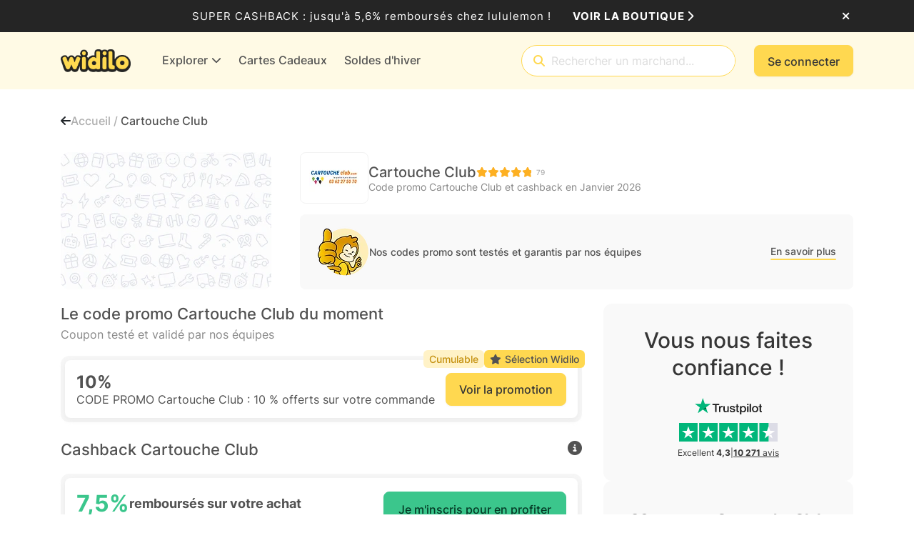

--- FILE ---
content_type: application/x-javascript
request_url: https://cdn.widilo.fr/app/91.0.0.33169.33204/7816.js
body_size: 4927
content:
"use strict";
!function(){try{var e="undefined"!=typeof window?window:"undefined"!=typeof global?global:"undefined"!=typeof globalThis?globalThis:"undefined"!=typeof self?self:{},n=(new e.Error).stack;n&&(e._sentryDebugIds=e._sentryDebugIds||{},e._sentryDebugIds[n]="50ab36b8-7835-5ca3-8d92-ab6c998596a3")}catch(e){}}();
(self.webpackChunkng_client=self.webpackChunkng_client||[]).push([[7816],{55019:(E,V,c)=>{c.d(V,{E:()=>O});var o=c(68559),n=c(66860),t=c(60316);function i(m,M){if(1&m&&o.nrm(0,"i",0),2&m){const y=o.XpG();o.ZvI("",y.concatwebsitename,"-stacked-icon_sub-icon"),o.Y8G("ngClass",y.subIcon())}}let O=(()=>{var m;class M extends n.${constructor(){super(...arguments),this.mainIcon=o.hFB.required(),this.subIcon=(0,o.hFB)(void 0),this.position=(0,o.hFB)("sup"),this.align=(0,o.hFB)("right"),this.rounded=(0,o.hFB)(!0),this.size=(0,o.hFB)("md"),this.muted=(0,o.hFB)(!1),this.title=(0,o.hFB)(),this.ariaLabel=(0,o.hFB)(),this.wrapperClasses=(0,o.EWP)(()=>({sup:"sup"===this.position(),sub:"sub"===this.position(),left:"left"===this.align(),right:"right"===this.align(),sm:"sm"===this.size(),md:"md"===this.size(),rounded:this.rounded(),muted:this.muted()})),this.resolvedAriaLabel=(0,o.EWP)(()=>{var b;return null!==(b=this.ariaLabel())&&void 0!==b?b:this.title()}),this.ariaHidden=(0,o.EWP)(()=>!this.ariaLabel())}}return(m=M).\u0275fac=(()=>{let y;return function(v){return(y||(y=o.xGo(m)))(v||m)}})(),m.\u0275cmp=o.VBU({type:m,selectors:[["app-stacked-icon"]],inputs:{mainIcon:[o.Mj6.SignalBased,"mainIcon"],subIcon:[o.Mj6.SignalBased,"subIcon"],position:[o.Mj6.SignalBased,"position"],align:[o.Mj6.SignalBased,"align"],rounded:[o.Mj6.SignalBased,"rounded"],size:[o.Mj6.SignalBased,"size"],muted:[o.Mj6.SignalBased,"muted"],title:[o.Mj6.SignalBased,"title"],ariaLabel:[o.Mj6.SignalBased,"ariaLabel"]},features:[o.Vt3],decls:3,vars:13,consts:[[3,"ngClass"],[3,"class","ngClass",4,"ngIf"]],template:function(b,v){1&b&&(o.j41(0,"span",0),o.nrm(1,"i",0),o.DNE(2,i,1,4,"i",1),o.k0s()),2&b&&(o.ZvI("",v.concatwebsitename,"-stacked-icon"),o.Y8G("ngClass",v.wrapperClasses()),o.BMQ("title",v.title())("role","img")("aria-label",v.resolvedAriaLabel())("aria-hidden",v.ariaHidden()?"true":null),o.R7$(),o.ZvI("",v.concatwebsitename,"-stacked-icon_main-icon"),o.Y8G("ngClass",v.mainIcon()),o.R7$(),o.Y8G("ngIf",v.subIcon()))},dependencies:[t.YU,t.bT],styles:[".widilo-stacked-icon[_ngcontent-%COMP%]{display:block;color:var(--fa-icon-color, var(--wd-color-grey-800));position:relative;text-align:center;width:23px;height:30px}.widilo-stacked-icon[_ngcontent-%COMP%]   .widilo-stacked-icon_main-icon[_ngcontent-%COMP%]{font-size:28px}.widilo-stacked-icon[_ngcontent-%COMP%]   .widilo-stacked-icon_sub-icon[_ngcontent-%COMP%]{position:absolute;font-size:14px}.widilo-stacked-icon.sup[_ngcontent-%COMP%]   .widilo-stacked-icon_sub-icon[_ngcontent-%COMP%]{top:-5px}.widilo-stacked-icon.sub[_ngcontent-%COMP%]   .widilo-stacked-icon_sub-icon[_ngcontent-%COMP%]{bottom:-2px}.widilo-stacked-icon.right[_ngcontent-%COMP%]   .widilo-stacked-icon_sub-icon[_ngcontent-%COMP%]{right:-14px}.widilo-stacked-icon.left[_ngcontent-%COMP%]   .widilo-stacked-icon_sub-icon[_ngcontent-%COMP%]{left:-4px}.widilo-stacked-icon.rounded[_ngcontent-%COMP%]   .widilo-stacked-icon_sub-icon[_ngcontent-%COMP%]{border-radius:50%;width:16px;height:16px;border:1px solid white;background-color:var(--fa-icon-color, var(--wd-color-grey-800));display:flex;justify-content:center;align-items:center;color:#fff;font-size:9px}.widilo-stacked-icon.muted[_ngcontent-%COMP%]{color:var(--wd-color-grey-300)}.widilo-stacked-icon.muted.rounded[_ngcontent-%COMP%]   .widilo-stacked-icon_sub-icon[_ngcontent-%COMP%]{background-color:var(--wd-color-grey-300);color:#fff}.widilo-stacked-icon.sm[_ngcontent-%COMP%]{width:22.5px;height:20px}.widilo-stacked-icon.sm[_ngcontent-%COMP%]   .widilo-stacked-icon_main-icon[_ngcontent-%COMP%]{font-size:18px}.widilo-stacked-icon.sm[_ngcontent-%COMP%]   .widilo-stacked-icon_sub-icon[_ngcontent-%COMP%]{font-size:9px}.widilo-stacked-icon.sm.rounded[_ngcontent-%COMP%]   .widilo-stacked-icon_sub-icon[_ngcontent-%COMP%]{width:12px;height:12px;font-size:6px}.widilo-stacked-icon.sm.sup[_ngcontent-%COMP%]   .widilo-stacked-icon_sub-icon[_ngcontent-%COMP%]{top:-2px}.widilo-stacked-icon.sm.sub[_ngcontent-%COMP%]   .widilo-stacked-icon_sub-icon[_ngcontent-%COMP%]{bottom:-3px}.widilo-stacked-icon.sm.right[_ngcontent-%COMP%]   .widilo-stacked-icon_sub-icon[_ngcontent-%COMP%]{right:-2px}.widilo-stacked-icon.sm.left[_ngcontent-%COMP%]   .widilo-stacked-icon_sub-icon[_ngcontent-%COMP%]{left:-2px}"]}),M})()},61644:(E,V,c)=>{c.d(V,{b:()=>x});var o=c(66860),n=c(68559),t=c(90852),i=c(60316),O=c(85199);const m=u=>({minValue:u});function M(u,C){if(1&u&&(n.j41(0,"span"),n.EFF(1),n.k0s()),2&u){const _=n.XpG().$implicit;n.R7$(),n.JRh(_.description)}}function y(u,C){if(1&u&&(n.nrm(0,"span",5),n.nI1(1,"translate"),n.nI1(2,"translateWithStyle")),2&u){const _=n.XpG().$implicit;n.Y8G("innerHTML",n.i5U(2,4,n.i5U(1,1,"Voucher.Starting From [Bold]: var = minValue",n.eq3(7,m,_.voucherMinValueView)),n.eq3(9,m,_.voucherMinValueView)),n.npT)}}function b(u,C){if(1&u&&(n.j41(0,"li",3)(1,"span"),n.EFF(2),n.k0s(),n.DNE(3,M,2,1,"span",4)(4,y,3,11,"ng-template",null,0,n.C5r),n.k0s()),2&u){let _;const g=C.$implicit,w=n.sdS(5),R=n.XpG(2);n.R7$(),n.ZvI("",R.concatwebsitename,"-voucher-cashback-rates_item_value"),n.R7$(),n.SpI("",g.cashbackRateView," "),n.R7$(),n.Y8G("ngIf",(null!==(_=null==g.description?null:g.description.length)&&void 0!==_?_:0)>0)("ngIfElse",w)}}function v(u,C){if(1&u&&(n.j41(0,"ul"),n.DNE(1,b,6,6,"li",2),n.k0s()),2&u){const _=n.XpG();n.STu("",_.concatwebsitename,"-voucher-cashback-rates ",_.size,""),n.R7$(),n.Y8G("ngForOf",_.voucherCashbackRates)}}let x=(()=>{var u;class C extends o.${constructor(g){super(g),this.size="md"}}return(u=C).\u0275fac=function(g){return new(g||u)(n.rXU(t.c$))},u.\u0275cmp=n.VBU({type:u,selectors:[["app-voucher-cashback-rates"]],inputs:{voucherCashbackRates:"voucherCashbackRates",size:"size"},features:[n.Vt3],decls:1,vars:1,consts:[["defaultDescription",""],[3,"class",4,"ngIf"],["class","text-left",4,"ngFor","ngForOf"],[1,"text-left"],[4,"ngIf","ngIfElse"],[3,"innerHTML"]],template:function(g,w){if(1&g&&n.DNE(0,v,2,5,"ul",1),2&g){let R;n.Y8G("ngIf",(null!==(R=null==w.voucherCashbackRates?null:w.voucherCashbackRates.length)&&void 0!==R?R:0)>0)}},dependencies:[i.Sq,i.bT,t.D9,O.u],styles:[".widilo-voucher-cashback-rates[_ngcontent-%COMP%]{margin:0;font-size:15px;line-height:normal;color:var(--wd-color-grey-700)}.widilo-voucher-cashback-rates.sm[_ngcontent-%COMP%]{font-size:12px}.widilo-voucher-cashback-rates[_ngcontent-%COMP%]   .widilo-voucher-cashback-rates_item_value[_ngcontent-%COMP%]{color:var(--wd-color-secondary-500)}"]}),C})()},87816:(E,V,c)=>{c.d(V,{O:()=>P});var o=c(66860),n=c(68757),t=c(68559),i=c(90852),O=c(44565),m=c(22610),M=c(60316),y=c(36319),b=c(61644),v=c(55019),x=c(85199);function u(r,f){if(1&r&&t.nrm(0,"app-voucher-usability-validity",3),2&r){const a=t.XpG(2);t.Y8G("display","list")("utilisability",a.validityAndUsabilityInfo.voucherUtilisability)("validInStore",a.validityAndUsabilityInfo.voucherValidInStore)("validOnline",a.validityAndUsabilityInfo.voucherValidOnline)("expirationDateInMonth",a.validityAndUsabilityInfo.voucherExpirationDateInMonth)("showDescription",!0)}}function C(r,f){if(1&r&&(t.j41(0,"div"),t.nrm(1,"app-stacked-icon",4),t.j41(2,"div"),t.nrm(3,"div",5),t.nI1(4,"translateWithStyle"),t.k0s()()),2&r){const a=t.XpG(2);t.ZvI("",a.concatwebsitename,"-voucher-conditions_item"),t.R7$(),t.Y8G("mainIcon",a.currencyIcons.solid)("subIcon",a.voucherCumulativeCashback?"":"fa-solid fa-xmark")("muted",!a.voucherCumulativeCashback),t.R7$(),t.ZvI("",a.concatwebsitename,"-voucher-conditions_item_text"),t.R7$(),t.ZvI("",a.concatwebsitename,"-voucher-conditions_item_title"),t.Y8G("innerHtml",t.bMT(4,13,a.voucherCumulativeCashback?"VoucherConditions.Cumulative With Cashback [Bold]":"VoucherConditions.Non Cumulative With Cashback [Bold]"),t.npT)}}function _(r,f){if(1&r&&(t.j41(0,"div"),t.nrm(1,"app-stacked-icon",6),t.j41(2,"div")(3,"div"),t.EFF(4),t.nI1(5,"translate"),t.k0s(),t.j41(6,"div"),t.nrm(7,"app-voucher-cashback-rates",7),t.k0s()()()),2&r){const a=t.XpG(2);t.ZvI("",a.concatwebsitename,"-voucher-conditions_item"),t.R7$(2),t.ZvI("",a.concatwebsitename,"-voucher-conditions_item_text"),t.R7$(),t.ZvI("",a.concatwebsitename,"-voucher-conditions_item_title"),t.R7$(),t.SpI(" ",t.bMT(5,14,"VoucherConditions.Voucher Rates Title")," "),t.R7$(2),t.ZvI("",a.concatwebsitename,"-voucher-conditions_item_description"),t.R7$(),t.Y8G("voucherCashbackRates",a.cashbackRates)}}function g(r,f){if(1&r&&(t.j41(0,"li"),t.EFF(1),t.k0s()),2&r){const a=f.$implicit;t.R7$(),t.SpI(" ",a.value," ")}}function w(r,f){if(1&r&&(t.j41(0,"ul",10),t.DNE(1,g,2,1,"li",11),t.k0s()),2&r){const a=t.XpG(3);t.R7$(),t.Y8G("ngForOf",a.conditions.conditionList)}}function R(r,f){if(1&r&&t.EFF(0),2&r){const a=t.XpG(3);t.SpI(" ",a.conditions.conditionList[0].value," ")}}function k(r,f){if(1&r&&(t.j41(0,"div"),t.nrm(1,"app-stacked-icon",8),t.j41(2,"div")(3,"div"),t.EFF(4),t.nI1(5,"translate"),t.k0s(),t.j41(6,"div"),t.DNE(7,w,2,1,"ul",9)(8,R,1,1,"ng-template",null,0,t.C5r),t.k0s()()()),2&r){const a=t.sdS(9),d=t.XpG(2);t.ZvI("",d.concatwebsitename,"-voucher-conditions_item"),t.R7$(2),t.ZvI("",d.concatwebsitename,"-voucher-conditions_item_text"),t.R7$(),t.ZvI("",d.concatwebsitename,"-voucher-conditions_item_title"),t.R7$(),t.SpI(" ",t.bMT(5,15,"VoucherConditions.Voucher Conditions Title")," "),t.R7$(2),t.ZvI("",d.concatwebsitename,"-voucher-conditions_item_description"),t.R7$(),t.Y8G("ngIf",d.conditions.conditionList.length>1)("ngIfElse",a)}}function D(r,f){if(1&r&&(t.j41(0,"div"),t.DNE(1,u,1,6,"app-voucher-usability-validity",2)(2,C,5,15,"div",1)(3,_,8,16,"div",1)(4,k,10,17,"div",1),t.k0s()),2&r){const a=t.XpG();t.ZvI("",a.concatwebsitename,"-voucher-conditions"),t.R7$(),t.Y8G("ngIf",a.validityAndUsabilityInfo),t.R7$(),t.Y8G("ngIf",a.showVoucherCumulativeCashback),t.R7$(),t.Y8G("ngIf",a.cashbackRates&&a.cashbackRates.length>1),t.R7$(),t.Y8G("ngIf",a.conditions&&a.conditions.conditionList&&a.conditions.conditionList.length>0)}}let P=(()=>{var r;class f extends o.${constructor(d,I,e){super(d),this.mainConfigurationService=I,this.helperService=e,this.showVoucherCumulativeCashback=!1,this.expirationDelayRes="",this.monthResource="",this.monthsResource="",this.yearResource="",this.yearsResource="",this.currencyIcons=this.mainConfigurationService._defaultCurrencySackIcons}ngOnInit(){(0,n.p)({month:this.translate.get("Common.Month"),months:this.translate.get("Common.Monthes"),year:this.translate.get("Common.SingleYear"),years:this.translate.get("Common.MultiYears")}).subscribe(d=>{this.monthResource=d.month,this.monthsResource=d.months,this.yearResource=d.year,this.yearsResource=d.years,this.initResources()}),this.mainConfigurationService.getMainConfiguration(d=>{this.currencyIcons=this.mainConfigurationService.getCurrencySackIcons(d)},this.ngUnsubscribe)}ngOnChanges(d){d.validityAndUsabilityInfo&&this.initResources()}initResources(){if(this.validityAndUsabilityInfo&&this.validityAndUsabilityInfo.voucherExpirationDateInMonth)if(this.validityAndUsabilityInfo.voucherExpirationDateInMonth%12==0){const d=Math.floor(this.validityAndUsabilityInfo.voucherExpirationDateInMonth/12),I=this.helperService.getResourcePluralOrSingular(d,this.yearsResource,this.yearResource);this.expirationDelayRes=`${d} ${I.toLowerCase()}`}else{const d=this.validityAndUsabilityInfo.voucherExpirationDateInMonth,I=this.helperService.getResourcePluralOrSingular(d,this.monthsResource,this.monthResource);this.expirationDelayRes=`${d} ${I.toLowerCase()}`}}}return(r=f).\u0275fac=function(d){return new(d||r)(t.rXU(i.c$),t.rXU(O.j),t.rXU(m.w))},r.\u0275cmp=t.VBU({type:r,selectors:[["app-voucher-conditions"]],inputs:{validityAndUsabilityInfo:"validityAndUsabilityInfo",conditions:"conditions",cashbackRates:"cashbackRates",voucherCumulativeCashback:"voucherCumulativeCashback",showVoucherCumulativeCashback:"showVoucherCumulativeCashback"},features:[t.Vt3,t.OA$],decls:1,vars:1,consts:[["voucherConditionSpecificSingleDescription",""],[3,"class",4,"ngIf"],[3,"display","utilisability","validInStore","validOnline","expirationDateInMonth","showDescription",4,"ngIf"],[3,"display","utilisability","validInStore","validOnline","expirationDateInMonth","showDescription"],["size","sm","position","sup","align","right",3,"mainIcon","subIcon","muted"],[3,"innerHtml"],["mainIcon","fa-solid fa-tags","size","sm","position","sup","align","right"],[3,"voucherCashbackRates"],["mainIcon","fa-solid fa-circle-info","size","sm","position","sup","align","right"],["class","mb-0",4,"ngIf","ngIfElse"],[1,"mb-0"],[4,"ngFor","ngForOf"]],template:function(d,I){1&d&&t.DNE(0,D,5,7,"div",1),2&d&&t.Y8G("ngIf",I.validityAndUsabilityInfo||I.conditions||I.cashbackRates)},dependencies:[M.Sq,M.bT,y.Q,b.b,v.E,i.D9,x.u],styles:[".widilo-voucher-conditions[_ngcontent-%COMP%]{display:flex;flex-direction:column;gap:24px}.widilo-voucher-conditions_item[_ngcontent-%COMP%]{display:flex;flex-direction:row;gap:12px}.widilo-voucher-conditions_item_text[_ngcontent-%COMP%]{display:flex;flex-direction:column;justify-content:center;gap:4px}.widilo-voucher-conditions_item_title[_ngcontent-%COMP%]{color:var(--wd-color-grey-850);font-size:16px;font-weight:500;line-height:24px}.widilo-voucher-conditions_item_description[_ngcontent-%COMP%]{color:var(--wd-color-grey-700);font-size:15px;font-weight:400;line-height:normal;display:flex;flex-direction:column;align-items:flex-start}"]}),f})()},36319:(E,V,c)=>{c.d(V,{Q:()=>I});var o=c(66860),n=c(51823),t=c(68757),i=c(68559),O=c(90852),m=c(22610),M=c(60316),y=c(55019);let b=(()=>{var e;class p extends o.${}return(e=p).\u0275fac=(()=>{let h;return function(l){return(h||(h=i.xGo(e)))(l||e)}})(),e.\u0275cmp=i.VBU({type:e,selectors:[["app-voucher-usability-icon"]],inputs:{type:"type",isActive:"isActive"},features:[i.Vt3],decls:2,vars:6,consts:[["size","sm","position","sup","align","right",3,"mainIcon","subIcon","title","muted"]],template:function(s,l){1&s&&(i.nrm(0,"app-stacked-icon",0),i.nI1(1,"translate")),2&s&&i.Y8G("mainIcon","online"===l.type?"fa-solid fa-earth-americas":"fa-solid fa-store")("subIcon",l.isActive?"fa-solid fa-check":"fa-solid fa-xmark")("title","online"===l.type?l.isActive?"VoucherValidityAndUsability.Valid Online":"VoucherValidityAndUsability.Non Valid Online":i.bMT(1,4,l.isActive?"VoucherValidityAndUsability.Valid In Store":"VoucherValidityAndUsability.Non Valid In Store"))("muted",!l.isActive)},dependencies:[y.E,O.D9],encapsulation:2}),p})();var v=c(85199);const x=e=>({expirationDelay:e});function u(e,p){1&e&&(i.qex(0),i.EFF(1),i.nI1(2,"translate"),i.bVm()),2&e&&(i.R7$(),i.SpI(" ",i.bMT(2,1,"VoucherValidityAndUsability.Valid In Store Description")," "))}function C(e,p){1&e&&(i.EFF(0),i.nI1(1,"translate")),2&e&&i.SpI(" ",i.bMT(1,1,"VoucherValidityAndUsability.Non Valid In Store Description")," ")}function _(e,p){if(1&e&&(i.j41(0,"div"),i.DNE(1,u,3,3,"ng-container",5)(2,C,2,3,"ng-template",null,0,i.C5r),i.k0s()),2&e){const h=i.sdS(3),s=i.XpG();i.ZvI("",s.concatwebsitename,"-voucher-validity_item_description"),i.R7$(),i.Y8G("ngIf",s.validInStore)("ngIfElse",h)}}function g(e,p){1&e&&(i.qex(0),i.EFF(1),i.nI1(2,"translate"),i.bVm()),2&e&&(i.R7$(),i.SpI(" ",i.bMT(2,1,"VoucherValidityAndUsability.Valid Online Description")," "))}function w(e,p){1&e&&(i.EFF(0),i.nI1(1,"translate")),2&e&&i.SpI(" ",i.bMT(1,1,"VoucherValidityAndUsability.Non Valid Online Description")," ")}function R(e,p){if(1&e&&(i.j41(0,"div"),i.DNE(1,g,3,3,"ng-container",5)(2,w,2,3,"ng-template",null,1,i.C5r),i.k0s()),2&e){const h=i.sdS(3),s=i.XpG();i.ZvI("",s.concatwebsitename,"-voucher-validity_item_description"),i.R7$(),i.Y8G("ngIf",s.validOnline)("ngIfElse",h)}}function k(e,p){1&e&&(i.nrm(0,"span",8),i.nI1(1,"translateWithStyle")),2&e&&i.Y8G("innerHTML",i.bMT(1,1,"VoucherValidityAndUsability.Usable Once [Bold]"),i.npT)}function D(e,p){1&e&&(i.nrm(0,"span",8),i.nI1(1,"translateWithStyle")),2&e&&i.Y8G("innerHTML",i.bMT(1,1,"VoucherValidityAndUsability.Usable Multiple times"),i.npT)}function P(e,p){1&e&&(i.qex(0),i.EFF(1),i.nI1(2,"translate"),i.bVm()),2&e&&(i.R7$(),i.SpI(" ",i.bMT(2,1,"VoucherValidityAndUsability.Usable Once Description")," "))}function r(e,p){1&e&&(i.qex(0),i.EFF(1),i.nI1(2,"translate"),i.bVm()),2&e&&(i.R7$(),i.SpI(" ",i.bMT(2,1,"VoucherValidityAndUsability.Usable Multiple times Description")," "))}function f(e,p){if(1&e&&(i.j41(0,"div"),i.DNE(1,P,3,3,"ng-container",9)(2,r,3,3,"ng-container",9),i.k0s()),2&e){const h=i.XpG(2);i.ZvI("",h.concatwebsitename,"-voucher-validity_item_description"),i.R7$(),i.Y8G("ngIf",h.utilisability===h.UtilisabilityVoucherEnum.UsableOnce),i.R7$(),i.Y8G("ngIf",h.utilisability===h.UtilisabilityVoucherEnum.MultiUsable)}}function a(e,p){if(1&e&&(i.j41(0,"div")(1,"div"),i.nrm(2,"app-stacked-icon",6),i.j41(3,"span"),i.DNE(4,k,2,3,"span",7)(5,D,2,3,"ng-template",null,2,i.C5r),i.k0s()(),i.DNE(7,f,3,5,"div",4),i.k0s()),2&e){const h=i.sdS(6),s=i.XpG();i.ZvI("",s.concatwebsitename,"-voucher-validity_item grid-item-c"),i.R7$(),i.ZvI("",s.concatwebsitename,"-voucher-validity_item_header"),i.R7$(),i.Y8G("mainIcon",(s.utilisability===s.UtilisabilityVoucherEnum.UsableOnce?"fa-solid fa-reply":"fa-solid fa-reply-all")+" fa-rotate-180"),i.R7$(),i.ZvI("",s.concatwebsitename,"-voucher-validity_item_header_text"),i.R7$(),i.Y8G("ngIf",s.utilisability===s.UtilisabilityVoucherEnum.UsableOnce)("ngIfElse",h),i.R7$(3),i.Y8G("ngIf",s.showDescription)}}function d(e,p){if(1&e&&(i.j41(0,"div")(1,"div"),i.nrm(2,"app-stacked-icon",10),i.j41(3,"span"),i.nrm(4,"span",8),i.nI1(5,"translateWithStyle"),i.k0s()()()),2&e){const h=i.XpG();i.ZvI("",h.concatwebsitename,"-voucher-validity_item grid-item-d"),i.R7$(),i.ZvI("",h.concatwebsitename,"-voucher-validity_item_header"),i.R7$(2),i.ZvI("",h.concatwebsitename,"-voucher-validity_item_header_text"),i.R7$(),i.ZvI("",h.concatwebsitename,"-voucher-conditions_item_title"),i.Y8G("innerHTML",i.i5U(5,13,"VoucherValidityAndUsability.Valid For [Bold]: var = expirationDelay",i.eq3(16,x,h.expirationDelayRes)),i.npT)}}let I=(()=>{var e;class p extends o.${constructor(s,l){super(s),this.helperService=l,this.utilisability=n.s.None,this.display="list",this.showDescription=!1,this.showExpirationDate=!0,this.UtilisabilityVoucherEnum=n.s,this.expirationDelayRes="",this.monthResource="",this.monthsResource="",this.yearResource="",this.yearsResource=""}ngOnInit(){(0,t.p)({month:this.translate.get("Common.Month"),months:this.translate.get("Common.Monthes"),year:this.translate.get("Common.SingleYear"),years:this.translate.get("Common.MultiYears")}).subscribe(s=>{this.monthResource=s.month,this.monthsResource=s.months,this.yearResource=s.year,this.yearsResource=s.years,this.initExpirationDateInMonth()})}ngOnChanges(s){s.expirationDateInMonth&&this.initExpirationDateInMonth()}initExpirationDateInMonth(){if(this.expirationDateInMonth)if(this.expirationDateInMonth%12==0){const s=Math.floor(this.expirationDateInMonth/12),l=this.helperService.getResourcePluralOrSingular(s,this.yearsResource,this.yearResource);this.expirationDelayRes=`${s} ${l.toLowerCase()}`}else{const s=this.expirationDateInMonth,l=this.helperService.getResourcePluralOrSingular(s,this.monthsResource,this.monthResource);this.expirationDelayRes=`${s} ${l.toLowerCase()}`}}}return(e=p).\u0275fac=function(s){return new(s||e)(i.rXU(O.c$),i.rXU(m.w))},e.\u0275cmp=i.VBU({type:e,selectors:[["app-voucher-usability-validity"]],inputs:{validOnline:"validOnline",validInStore:"validInStore",utilisability:"utilisability",expirationDateInMonth:"expirationDateInMonth",display:"display",showDescription:"showDescription",showExpirationDate:"showExpirationDate"},features:[i.Vt3,i.OA$],decls:17,vars:38,consts:[["voucherInvalidStoreDescription",""],["voucherInvalidOnlineDescription",""],["isUsableMultipleTimes",""],[3,"type","isActive"],[3,"class",4,"ngIf"],[4,"ngIf","ngIfElse"],["size","sm","position","sup","align","right",3,"mainIcon"],[3,"innerHTML",4,"ngIf","ngIfElse"],[3,"innerHTML"],[4,"ngIf"],["mainIcon","fa-solid fa-calendar-days","size","sm","position","sup","align","right"]],template:function(s,l){1&s&&(i.j41(0,"div")(1,"div")(2,"div"),i.nrm(3,"app-voucher-usability-icon",3),i.j41(4,"span"),i.EFF(5),i.nI1(6,"translate"),i.k0s()(),i.DNE(7,_,4,5,"div",4),i.k0s(),i.j41(8,"div")(9,"div"),i.nrm(10,"app-voucher-usability-icon",3),i.j41(11,"span"),i.EFF(12),i.nI1(13,"translate"),i.k0s()(),i.DNE(14,R,4,5,"div",4),i.k0s(),i.DNE(15,a,8,13,"div",4)(16,d,6,18,"div",4),i.k0s()),2&s&&(i.STu("",l.concatwebsitename,"-voucher-validity_usability ",l.display,""),i.AVh("description",l.showDescription),i.R7$(),i.ZvI("",l.concatwebsitename,"-voucher-validity_item grid-item-b"),i.R7$(),i.ZvI("",l.concatwebsitename,"-voucher-validity_item_header"),i.R7$(),i.Y8G("type","store")("isActive",l.validInStore),i.R7$(),i.ZvI("",l.concatwebsitename,"-voucher-validity_item_header_text"),i.R7$(),i.JRh(i.bMT(6,34,l.validInStore?"VoucherValidityAndUsability.Valid In Store":"VoucherValidityAndUsability.Non Valid In Store")),i.R7$(2),i.Y8G("ngIf",l.showDescription),i.R7$(),i.ZvI("",l.concatwebsitename,"-voucher-validity_item grid-item-a"),i.R7$(),i.ZvI("",l.concatwebsitename,"-voucher-validity_item_header"),i.R7$(),i.Y8G("type","online")("isActive",l.validOnline),i.R7$(),i.ZvI("",l.concatwebsitename,"-voucher-validity_item_header_text"),i.R7$(),i.JRh(i.bMT(13,36,l.validOnline?"VoucherValidityAndUsability.Valid Online":"VoucherValidityAndUsability.Non Valid Online")),i.R7$(2),i.Y8G("ngIf",l.showDescription),i.R7$(),i.Y8G("ngIf",l.utilisability!=l.UtilisabilityVoucherEnum.None),i.R7$(),i.Y8G("ngIf",l.showExpirationDate&&l.expirationDateInMonth))},dependencies:[M.bT,b,y.E,O.D9,v.u],styles:['.widilo-voucher-validity_usability[_ngcontent-%COMP%]{display:grid;grid-template-columns:1fr;gap:10px;font-size:16px}.widilo-voucher-validity_usability.list-responsive-md[_ngcontent-%COMP%]{gap:14px}@media (min-width: 768px){.widilo-voucher-validity_usability.list-responsive-md[_ngcontent-%COMP%]{position:relative;grid-template-columns:1fr 1fr;row-gap:16px;grid-template-areas:"a c" "b d"}.widilo-voucher-validity_usability.list-responsive-md[_ngcontent-%COMP%]   .grid-item-a[_ngcontent-%COMP%]{grid-area:a}.widilo-voucher-validity_usability.list-responsive-md[_ngcontent-%COMP%]   .grid-item-b[_ngcontent-%COMP%]{grid-area:b}.widilo-voucher-validity_usability.list-responsive-md[_ngcontent-%COMP%]   .grid-item-c[_ngcontent-%COMP%]{grid-area:c}.widilo-voucher-validity_usability.list-responsive-md[_ngcontent-%COMP%]   .grid-item-d[_ngcontent-%COMP%]{grid-area:d}.widilo-voucher-validity_usability.list-responsive-md[_ngcontent-%COMP%]:after{content:"";position:absolute;background-color:var(--wd-color-grey-200);z-index:1;inline-size:2px;block-size:100%;inset-block-start:0;inset-inline-start:calc(50% - 20px)}}.widilo-voucher-validity_usability.description[_ngcontent-%COMP%]{gap:24px}.widilo-voucher-validity_usability[_ngcontent-%COMP%]   .widilo-voucher-validity_item[_ngcontent-%COMP%]{display:flex;flex-direction:column;align-items:flex-start}.widilo-voucher-validity_usability[_ngcontent-%COMP%]   .widilo-voucher-validity_item[_ngcontent-%COMP%]   .widilo-voucher-validity_item_header[_ngcontent-%COMP%]{display:flex;flex-direction:row;align-items:center;line-height:normal}.widilo-voucher-validity_usability[_ngcontent-%COMP%]   .widilo-voucher-validity_item[_ngcontent-%COMP%]   .widilo-voucher-validity_item_header[_ngcontent-%COMP%]   .widilo-voucher-validity_item_header_text[_ngcontent-%COMP%]{margin-left:12px;color:var(--wd-color-grey-850);font-size:16px;font-weight:500}.widilo-voucher-validity_usability[_ngcontent-%COMP%]   .widilo-voucher-validity_item[_ngcontent-%COMP%]   .widilo-voucher-validity_item_description[_ngcontent-%COMP%]{color:var(--wd-color-grey-700);font-size:15px;font-weight:400;line-height:normal;margin-left:35px;margin-top:4px}']}),p})()},51823:(E,V,c)=>{c.d(V,{s:()=>o});var o=function(n){return n[n.None=0]="None",n[n.UsableOnce=1]="UsableOnce",n[n.MultiUsable=2]="MultiUsable",n}(o||{})}}]);
//# debugId=50ab36b8-7835-5ca3-8d92-ab6c998596a3


--- FILE ---
content_type: application/x-javascript
request_url: https://cdn.widilo.fr/app/91.0.0.33169.33204/2689.js
body_size: 4039
content:
"use strict";
!function(){try{var e="undefined"!=typeof window?window:"undefined"!=typeof global?global:"undefined"!=typeof globalThis?globalThis:"undefined"!=typeof self?self:{},n=(new e.Error).stack;n&&(e._sentryDebugIds=e._sentryDebugIds||{},e._sentryDebugIds[n]="0b33791f-ea49-590d-85d0-b6f08e46eaef")}catch(e){}}();
(self.webpackChunkng_client=self.webpackChunkng_client||[]).push([[2689],{72689:(x,v,r)=>{r.d(v,{A:()=>rt});var t=r(68559),f=r(25870),T=r(87342),a=r(83371),h=r(17294),p=r(60316),_=r(44909),s=r(95673),u=r(90852),m=r(85199);const w=(e,o,n)=>({"is-white":e,"is-align-left":o,sm:n}),c=e=>({reviewCount:e}),l=e=>({invisible:e});function d(e,o){1&e&&t.eu8(0)}function C(e,o){if(1&e&&t.nrm(0,"img",15),2&e){const n=t.XpG(3);t.ZvI("",n.concatwebsitename,"-trustpilot_link_score_stars"),t.Y8G("title",n.trustpilot.score)("optimizeImage",n.trustpilot.starsImage)("alt",n.trustpilot.starsImage.name)}}function k(e,o){1&e&&(t.j41(0,"span"),t.EFF(1,"|"),t.k0s())}function O(e,o){if(1&e&&(t.nrm(0,"span",16),t.nI1(1,"translateWithStyle")),2&e){const n=t.XpG(3);t.ZvI("",n.concatwebsitename,"-trustpilot_link_score_reviews_text"),t.Y8G("innerHTML",t.i5U(1,4,"Trustpilot.N Reviews [Bold]: var = reviewCount",t.eq3(7,c,n.trustpilot.reviewCount)),t.npT)}}function P(e,o){if(1&e&&(t.qex(0),t.DNE(1,d,1,0,"ng-container",12)(2,C,1,6,"img",13),t.j41(3,"div")(4,"span"),t.EFF(5),t.j41(6,"span"),t.EFF(7),t.k0s()(),t.DNE(8,k,2,0,"span",11)(9,O,2,9,"span",14),t.k0s(),t.bVm()),2&e){const n=t.XpG(2),i=t.sdS(5);t.R7$(),t.Y8G("ngTemplateOutlet",i),t.R7$(),t.Y8G("ngIf",n.trustpilot.starsImage),t.R7$(),t.ZvI("",n.concatwebsitename,"-trustpilot_link_score_text_container"),t.R7$(),t.ZvI("",n.concatwebsitename,"-trustpilot_link_score_text"),t.R7$(),t.SpI(" ",n.trustpilot.scoreText," "),t.R7$(),t.ZvI("",n.concatwebsitename,"-trustpilot_link_score_text_value"),t.R7$(),t.JRh(n.trustpilot.score),t.R7$(),t.Y8G("ngIf",n.showReviews),t.R7$(),t.Y8G("ngIf",n.showReviews)}}function E(e,o){if(1&e&&t.DNE(0,P,10,15,"ng-container",11),2&e){const n=t.XpG();t.Y8G("ngIf",n.trustpilot)}}function M(e,o){if(1&e&&t.nrm(0,"img",19),2&e){const n=t.XpG(3);t.ZvI("",n.concatwebsitename,"-trustpilot_link_score_stars"),t.Y8G("optimizeImage",n.trustpilot.starsImage)("alt",n.trustpilot.starsImage.name)("title",n.trustpilot.score)}}function I(e,o){if(1&e&&(t.nrm(0,"span",16),t.nI1(1,"translateWithStyle")),2&e){const n=t.XpG(3);t.ZvI("",n.concatwebsitename,"-trustpilot_link_score_reviews_text"),t.Y8G("innerHTML",t.i5U(1,4,"Trustpilot.N Reviews [Bold]: var = reviewCount",t.eq3(7,c,n.trustpilot.reviewCount)),t.npT)}}function G(e,o){1&e&&t.eu8(0)}function R(e,o){if(1&e&&(t.qex(0),t.j41(1,"span",17),t.EFF(2),t.k0s(),t.DNE(3,M,1,6,"img",18)(4,I,2,9,"span",14)(5,G,1,0,"ng-container",12),t.bVm()),2&e){const n=t.XpG(2),i=t.sdS(5);t.R7$(),t.ZvI("",n.concatwebsitename,"-trustpilot_link_score"),t.Y8G("ngClass",t.eq3(8,l,n.isLoading)),t.R7$(),t.JRh(n.trustpilot.scoreText),t.R7$(),t.Y8G("ngIf",n.trustpilot.starsImage),t.R7$(),t.Y8G("ngIf",n.showReviews),t.R7$(),t.Y8G("ngTemplateOutlet",i)}}function S(e,o){if(1&e&&t.DNE(0,R,6,10,"ng-container",11),2&e){const n=t.XpG();t.Y8G("ngIf",n.trustpilot)}}function L(e,o){if(1&e&&t.nrm(0,"img",21),2&e){const n=t.XpG(2);t.ZvI("",n.concatwebsitename,"-trustpilot_link_score_logo"),t.Y8G("optimizeImage",n.trustpilotLogo)("alt",n.trustpilotLogo.name)}}function D(e,o){if(1&e&&t.DNE(0,L,1,5,"img",20),2&e){const n=t.XpG();t.Y8G("ngIf",n.trustpilotLogo)}}function b(e,o){if(1&e&&(t.j41(0,"div")(1,"span",17),t.EFF(2),t.nI1(3,"translate"),t.k0s()()),2&e){const n=t.XpG(2);t.ZvI("",n.concatwebsitename,"-trustpilot_title"),t.R7$(),t.Y8G("ngClass",t.eq3(7,l,n.isLoading)),t.R7$(),t.JRh(t.bMT(3,5,"Trustpilot.Title"))}}function y(e,o){1&e&&t.eu8(0)}function A(e,o){if(1&e&&(t.j41(0,"a",25),t.DNE(1,y,1,0,"ng-container",12),t.k0s()),2&e){const n=t.XpG(4),i=t.sdS(1);t.ZvI("",n.concatwebsitename,"-trustpilot_link"),t.Y8G("href",n.trustpilot.profileUrl,t.B4B),t.R7$(),t.Y8G("ngTemplateOutlet",i)}}function Y(e,o){if(1&e&&(t.qex(0),t.DNE(1,A,2,5,"a",24),t.bVm()),2&e){const n=t.XpG(3);t.R7$(),t.Y8G("ngIf",n.trustpilot)}}function $(e,o){1&e&&t.eu8(0)}function N(e,o){if(1&e){const n=t.RV6();t.j41(0,"div",27),t.bIt("click",function(){t.eBV(n);const g=t.XpG(4);return t.Njj(g.invokeXamarinOpenExternalLink(g.trustpilot.profileUrl))}),t.DNE(1,$,1,0,"ng-container",12),t.k0s()}if(2&e){const n=t.XpG(4),i=t.sdS(1);t.ZvI("",n.concatwebsitename,"-trustpilot_link"),t.R7$(),t.Y8G("ngTemplateOutlet",i)}}function W(e,o){if(1&e&&t.DNE(0,N,2,4,"div",26),2&e){const n=t.XpG(3);t.Y8G("ngIf",n.trustpilot)}}function X(e,o){if(1&e&&(t.qex(0),t.DNE(1,Y,2,1,"ng-container",23)(2,W,1,1,"ng-template",null,4,t.C5r),t.bVm()),2&e){const n=t.sdS(3),i=t.XpG(2);t.R7$(),t.Y8G("ngIf",!i.isMobileApp)("ngIfElse",n)}}function B(e,o){1&e&&t.eu8(0)}function U(e,o){if(1&e&&(t.j41(0,"div"),t.DNE(1,B,1,0,"ng-container",12),t.k0s()),2&e){const n=t.XpG(3),i=t.sdS(1);t.ZvI("",n.concatwebsitename,"-trustpilot_link"),t.R7$(),t.Y8G("ngTemplateOutlet",i)}}function j(e,o){if(1&e&&t.DNE(0,U,2,4,"div",22),2&e){const n=t.XpG(2);t.Y8G("ngIf",n.trustpilot)}}function z(e,o){if(1&e&&(t.j41(0,"div"),t.DNE(1,b,4,9,"div",22)(2,X,4,2,"ng-container",23)(3,j,1,1,"ng-template",null,3,t.C5r),t.k0s()),2&e){const n=t.sdS(4),i=t.XpG();t.R7$(),t.Y8G("ngIf",i.showTitle),t.R7$(),t.Y8G("ngIf",i.canRedirectToTrustpilot)("ngIfElse",n)}}function F(e,o){if(1&e&&(t.j41(0,"div")(1,"span",17),t.EFF(2),t.nI1(3,"translate"),t.k0s()()),2&e){const n=t.XpG(2);t.ZvI("",n.concatwebsitename,"-trustpilot_title"),t.R7$(),t.Y8G("ngClass",t.eq3(7,l,n.isLoading)),t.R7$(),t.JRh(t.bMT(3,5,"Trustpilot.Title"))}}function K(e,o){1&e&&t.eu8(0)}function Z(e,o){if(1&e&&(t.j41(0,"a",25),t.DNE(1,K,1,0,"ng-container",12),t.k0s()),2&e){const n=t.XpG(4),i=t.sdS(3);t.ZvI("",n.concatwebsitename,"-trustpilot_link"),t.Y8G("href",n.trustpilot.profileUrl,t.B4B),t.R7$(),t.Y8G("ngTemplateOutlet",i)}}function H(e,o){if(1&e&&(t.qex(0),t.DNE(1,Z,2,5,"a",24),t.bVm()),2&e){const n=t.XpG(3);t.R7$(),t.Y8G("ngIf",n.trustpilot)}}function V(e,o){1&e&&t.eu8(0)}function J(e,o){if(1&e){const n=t.RV6();t.j41(0,"div",27),t.bIt("click",function(){t.eBV(n);const g=t.XpG(4);return t.Njj(g.invokeXamarinOpenExternalLink(g.trustpilot.profileUrl))}),t.DNE(1,V,1,0,"ng-container",12),t.k0s()}if(2&e){const n=t.XpG(4),i=t.sdS(3);t.ZvI("",n.concatwebsitename,"-trustpilot_link"),t.R7$(),t.Y8G("ngTemplateOutlet",i)}}function q(e,o){if(1&e&&t.DNE(0,J,2,4,"div",26),2&e){const n=t.XpG(3);t.Y8G("ngIf",n.trustpilot)}}function Q(e,o){if(1&e&&(t.qex(0),t.DNE(1,H,2,1,"ng-container",23)(2,q,1,1,"ng-template",null,6,t.C5r),t.bVm()),2&e){const n=t.sdS(3),i=t.XpG(2);t.R7$(),t.Y8G("ngIf",!i.isMobileApp)("ngIfElse",n)}}function tt(e,o){1&e&&t.eu8(0)}function et(e,o){if(1&e&&(t.j41(0,"div"),t.DNE(1,tt,1,0,"ng-container",12),t.k0s()),2&e){const n=t.XpG(3),i=t.sdS(3);t.ZvI("",n.concatwebsitename,"-trustpilot_link"),t.R7$(),t.Y8G("ngTemplateOutlet",i)}}function nt(e,o){if(1&e&&t.DNE(0,et,2,4,"div",22),2&e){const n=t.XpG(2);t.Y8G("ngIf",n.trustpilot)}}function it(e,o){if(1&e&&(t.j41(0,"div"),t.DNE(1,F,4,9,"div",22)(2,Q,4,2,"ng-container",23)(3,nt,1,1,"ng-template",null,5,t.C5r),t.k0s()),2&e){const n=t.sdS(4),i=t.XpG();t.R7$(),t.Y8G("ngIf",i.showTitle),t.R7$(),t.Y8G("ngIf",i.canRedirectToTrustpilot)("ngIfElse",n)}}function ot(e,o){1&e&&t.eu8(0)}function lt(e,o){if(1&e&&(t.j41(0,"div")(1,"span"),t.EFF(2),t.nI1(3,"translate"),t.nI1(4,"translate"),t.k0s(),t.DNE(5,ot,1,0,"ng-container",12),t.k0s()),2&e){const n=t.XpG(2),i=t.sdS(5);t.ZvI("",n.concatwebsitename,"-trustpilot_link"),t.R7$(2),t.LHq("",t.bMT(3,8,"Trustpilot.Website Rated")," ",n.trustpilot.score,"/",n.trustpilot.maxScore," ",t.bMT(4,10,"Trustpilot.On"),""),t.R7$(3),t.Y8G("ngTemplateOutlet",i)}}function st(e,o){if(1&e&&(t.j41(0,"div"),t.DNE(1,lt,6,12,"div",22),t.k0s()),2&e){const n=t.XpG();t.R7$(),t.Y8G("ngIf",n.trustpilot)}}function _t(e,o){1&e&&t.nrm(0,"div")}let rt=(()=>{var e;class o extends f.k{get showTitle(){return this._showTitle}set showTitle(i){this._showTitle=""===i||!0===i||"true"===i}get isWhite(){return this._isWhite}set isWhite(i){this._isWhite=i,this.setTrustpilotLogo()}constructor(i,g){super(),this.trustpilotService=i,this.xamarinAngularCommunicationService=g,this._showTitle=!1,this.canRedirectToTrustpilot=!0,this.type="block",this.showReviews=!1,this.isAlignLeft=!1,this.isSmall=!1,this._isWhite=!1,this.loaded=new t.bkB,this.isLoading=!0,this.isMobileApp=T.c.isMobileApp}ngOnInit(){this.trustpilotService.getTrustPilotInfo(i=>{this.isLoading=!1,i&&(this.trustpilot=i,this.setTrustpilotLogo()),this.loaded.emit(i)},this.ngUnsubscribe)}invokeXamarinOpenExternalLink(i){this.xamarinAngularCommunicationService.invokeXamarinOpenExternalLink(i)}setTrustpilotLogo(){this.trustpilot&&(this.trustpilotLogo=this.isWhite?this.trustpilot.logoWhite:this.trustpilot.logoBlack)}}return(e=o).\u0275fac=function(i){return new(i||e)(t.rXU(a.e),t.rXU(h.S))},e.\u0275cmp=t.VBU({type:e,selectors:[["t3-trustpilot"]],inputs:{showTitle:"showTitle",canRedirectToTrustpilot:"canRedirectToTrustpilot",type:"type",showReviews:"showReviews",isAlignLeft:"isAlignLeft",isSmall:"isSmall",isWhite:"isWhite"},outputs:{loaded:"loaded"},features:[t.Vt3],decls:12,vars:14,consts:[["blockTemplate",""],["inlineTemplate",""],["trustpilotLogoTemplate",""],["blockNoRedirect",""],["mobileAppTemplate",""],["inlineNoRedirect",""],["mobileAppInlineTemplate",""],["skeleton","",3,"ngClass","skeletonGlow"],[3,"ngSwitch"],[4,"ngSwitchCase"],[4,"ngSwitchDefault"],[4,"ngIf"],[4,"ngTemplateOutlet"],["disableOptimizedSrcset","",3,"title","optimizeImage","alt","class",4,"ngIf"],[3,"class","innerHTML",4,"ngIf"],["disableOptimizedSrcset","",3,"title","optimizeImage","alt"],[3,"innerHTML"],[3,"ngClass"],["disableOptimizedSrcset","",3,"optimizeImage","alt","title","class",4,"ngIf"],["disableOptimizedSrcset","",3,"optimizeImage","alt","title"],["disableOptimizedSrcset","",3,"optimizeImage","alt","class",4,"ngIf"],["disableOptimizedSrcset","",3,"optimizeImage","alt"],[3,"class",4,"ngIf"],[4,"ngIf","ngIfElse"],["target","_blank","rel","noopener",3,"class","href",4,"ngIf"],["target","_blank","rel","noopener",3,"href"],[3,"class","click",4,"ngIf"],[3,"click"]],template:function(i,g){1&i&&(t.DNE(0,E,1,1,"ng-template",null,0,t.C5r)(2,S,1,1,"ng-template",null,1,t.C5r)(4,D,1,1,"ng-template",null,2,t.C5r),t.j41(6,"div",7)(7,"div",8),t.DNE(8,z,5,3,"div",9)(9,it,5,3,"div",9)(10,st,2,1,"div",9)(11,_t,1,0,"div",10),t.k0s()()),2&i&&(t.R7$(6),t.STu("",g.concatwebsitename,"-trustpilot type-",g.type,""),t.Y8G("ngClass",t.sMw(10,w,g.isWhite,g.isAlignLeft,g.isSmall))("skeletonGlow",g.isLoading),t.R7$(),t.Y8G("ngSwitch",g.type),t.R7$(),t.Y8G("ngSwitchCase","block"),t.R7$(),t.Y8G("ngSwitchCase","inline"),t.R7$(),t.Y8G("ngSwitchCase","inline-websitename"))},dependencies:[p.YU,p.bT,p.T3,p.ux,p.e1,p.fG,_.o,s.J,u.D9,m.u],styles:[".widilo-trustpilot[_ngcontent-%COMP%]{width:100%;text-align:center}.widilo-trustpilot.is-white[_ngcontent-%COMP%], .widilo-trustpilot.is-white[_ngcontent-%COMP%]   .widilo-trustpilot_title[_ngcontent-%COMP%], .widilo-trustpilot.is-white[_ngcontent-%COMP%]   .widilo-trustpilot_link[_ngcontent-%COMP%], .widilo-trustpilot.is-white[_ngcontent-%COMP%]   .widilo-trustpilot_link[_ngcontent-%COMP%]:hover   *[_ngcontent-%COMP%]{color:#fff}.widilo-trustpilot.is-align-left[_ngcontent-%COMP%]   .widilo-trustpilot_link[_ngcontent-%COMP%]{justify-content:start}.widilo-trustpilot.sm[_ngcontent-%COMP%]   .widilo-trustpilot_link[_ngcontent-%COMP%]   .widilo-trustpilot_link_score[_ngcontent-%COMP%]{font-size:12px}.widilo-trustpilot.sm[_ngcontent-%COMP%]   .widilo-trustpilot_link[_ngcontent-%COMP%]   .widilo-trustpilot_link_score_stars[_ngcontent-%COMP%]{height:20px}.widilo-trustpilot.sm[_ngcontent-%COMP%]   .widilo-trustpilot_link[_ngcontent-%COMP%]   .widilo-trustpilot_link_score_logo[_ngcontent-%COMP%]{height:16px}.widilo-trustpilot.sm[_ngcontent-%COMP%]   .widilo-trustpilot_link[_ngcontent-%COMP%]   .widilo-trustpilot_link_score_reviews_text[_ngcontent-%COMP%]{font-size:12px}.widilo-trustpilot.type-block[_ngcontent-%COMP%]{display:inline-block}.widilo-trustpilot.type-block[_ngcontent-%COMP%]   .widilo-trustpilot_title[_ngcontent-%COMP%]{font-size:30px;font-weight:500;line-height:38px;font-style:normal;margin-bottom:24px}.widilo-trustpilot.type-block[_ngcontent-%COMP%]   .widilo-trustpilot_link[_ngcontent-%COMP%]{flex-direction:column;align-items:center;row-gap:0;min-height:76px}.widilo-trustpilot.type-block[_ngcontent-%COMP%]   .widilo-trustpilot_link[_ngcontent-%COMP%]   .widilo-trustpilot_link_score_logo[_ngcontent-%COMP%]{margin-bottom:12px}.widilo-trustpilot.type-block[_ngcontent-%COMP%]   .widilo-trustpilot_link[_ngcontent-%COMP%]   .widilo-trustpilot_link_score_stars[_ngcontent-%COMP%]{margin-bottom:8px}.widilo-trustpilot.type-block[_ngcontent-%COMP%]   .widilo-trustpilot_link[_ngcontent-%COMP%]   .widilo-trustpilot_link_score_text_container[_ngcontent-%COMP%]{display:flex;gap:12px;font-size:12px;font-style:normal;line-height:normal}.widilo-trustpilot.type-block[_ngcontent-%COMP%]   .widilo-trustpilot_link[_ngcontent-%COMP%]   .widilo-trustpilot_link_score_text[_ngcontent-%COMP%]   .widilo-trustpilot_link_score_text_value[_ngcontent-%COMP%]{font-weight:700}.widilo-trustpilot.type-block[_ngcontent-%COMP%]   .widilo-trustpilot_link[_ngcontent-%COMP%]   .widilo-trustpilot_link_score_reviews_text[_ngcontent-%COMP%]{text-decoration:underline}.widilo-trustpilot.type-block[_ngcontent-%COMP%]   .widilo-trustpilot_separator[_ngcontent-%COMP%]{margin-left:12px;margin-right:12px}.widilo-trustpilot.type-inline-websitename[_ngcontent-%COMP%]   .widilo-trustpilot_link[_ngcontent-%COMP%]{display:flex;justify-content:center;align-items:center;font-size:12px;font-weight:700;line-height:normal;column-gap:0px}.widilo-trustpilot.type-inline-websitename[_ngcontent-%COMP%]   .widilo-trustpilot_link[_ngcontent-%COMP%]   span[_ngcontent-%COMP%]{margin-top:2px}.widilo-trustpilot.type-inline-websitename[_ngcontent-%COMP%]   .widilo-trustpilot_link[_ngcontent-%COMP%]   .widilo-trustpilot_link_score_logo[_ngcontent-%COMP%]{width:70px;height:auto;margin-left:4px}.widilo-trustpilot[_ngcontent-%COMP%]   .widilo-trustpilot_title[_ngcontent-%COMP%]{font-weight:500;font-size:18px;margin-bottom:18px;color:var(--wd-color-grey-850)}.widilo-trustpilot[_ngcontent-%COMP%]   .widilo-trustpilot_link[_ngcontent-%COMP%]{display:flex;flex-wrap:wrap;row-gap:3px;column-gap:10px;align-items:center;justify-content:center;color:var(--wd-color-grey-850)}.widilo-trustpilot[_ngcontent-%COMP%]   .widilo-trustpilot_link[_ngcontent-%COMP%]:hover{text-decoration:none}.widilo-trustpilot[_ngcontent-%COMP%]   .widilo-trustpilot_link[_ngcontent-%COMP%]   .widilo-trustpilot_link_score[_ngcontent-%COMP%]{font-weight:700;font-size:16px}.widilo-trustpilot[_ngcontent-%COMP%]   .widilo-trustpilot_link[_ngcontent-%COMP%]   .widilo-trustpilot_link_score_stars[_ngcontent-%COMP%]{height:26px;width:auto}.widilo-trustpilot[_ngcontent-%COMP%]   .widilo-trustpilot_link[_ngcontent-%COMP%]   .widilo-trustpilot_link_score_logo[_ngcontent-%COMP%]{height:23px;width:auto}"]}),o})()},95673:(x,v,r)=>{r.d(v,{J:()=>u});var t=r(68559);const f="placeholder-glow",T="placeholder",a="placeholder-black",h="placeholder-white";let u=(()=>{var m;class w{constructor(l,d){this.el=l,this.parent=d,this.skeletonIgnoreDefaultStyles=!1}ngOnInit(){this.updateSkeleton()}ngOnChanges(l){(l.skeletonGlow||l.skeletonPlaceholder||l.skeletonClass)&&this.updateSkeleton()}getAncestorSkeletonGlow(){return!0===this.skeletonGlow||(this.parent?this.parent.getAncestorSkeletonGlow():null!==(l=this.skeletonGlow)&&void 0!==l&&l);var l}updateSkeleton(){var l;const d=this.getAncestorSkeletonGlow();d!==this.isCurrentlyGlowing&&(this.setClass(d),null===(l=this.children)||void 0===l||l.forEach(C=>{C.parent===this&&(void 0===C.skeletonGlow||C.isCurrentlyGlowing!==d)&&C.updateSkeleton()}))}setClass(l){this.setGlowClass(l),this.setPlaceholderClass(l),this.setCustomClass(l),this.isCurrentlyGlowing=l,this.previousPlaceholderClass=this.skeletonPlaceholder,this.previousSkeletonClass=this.skeletonClass}setGlowClass(l){l&&void 0!==this.skeletonGlow?this.el.nativeElement.classList.add(f):this.el.nativeElement.classList.remove(f)}setPlaceholderClass(l){l&&void 0!==this.skeletonPlaceholder?(this.el.nativeElement.style.animation="",this.el.nativeElement.classList.add(T),this.skeletonIgnoreDefaultStyles&&this.el.nativeElement.classList.add("no-default"),void 0!==this.previousPlaceholderClass&&this.el.nativeElement.classList.remove(this.previousPlaceholderClass),"black"===this.skeletonPlaceholder?this.el.nativeElement.classList.add(a):"white"===this.skeletonPlaceholder&&this.el.nativeElement.classList.add(h)):(this.el.nativeElement.style.animation="none 0s",setTimeout(()=>this.el.nativeElement.style.animation="",100),this.el.nativeElement.classList.remove(T),this.el.nativeElement.classList.remove(a),this.el.nativeElement.classList.remove(h))}setCustomClass(l){void 0!==this.previousSkeletonClass&&this.previousSkeletonClass.split(" ").forEach(d=>this.el.nativeElement.classList.remove(d)),l&&void 0!==this.skeletonClass&&this.skeletonClass.split(" ").forEach(d=>this.el.nativeElement.classList.add(d))}}return(m=w).\u0275fac=function(l){return new(l||m)(t.rXU(t.aKT),t.rXU(m,12))},m.\u0275dir=t.FsC({type:m,selectors:[["","skeleton",""]],contentQueries:function(l,d,C){if(1&l&&t.wni(C,m,5),2&l){let k;t.mGM(k=t.lsd())&&(d.children=k)}},inputs:{skeletonGlow:"skeletonGlow",skeletonPlaceholder:"skeletonPlaceholder",skeletonClass:"skeletonClass",skeletonIgnoreDefaultStyles:"skeletonIgnoreDefaultStyles"},features:[t.OA$]}),w})()},85199:(x,v,r)=>{r.d(v,{u:()=>T});var t=r(90852),f=r(68559);let T=(()=>{var a;class h extends t.D9{transform(_,...s){if(this.equals(_,this.lastKey)&&this.equals(s,this.lastParams)&&this.lastTransformedValue)return this.lastTransformedValue;const u=super.transform(_,...s);if(!u)return"";const m=this.applyBoldTags(u);return this.lastTransformedValue=m,m}applyBoldTags(_){return _.replace(/\*\*(.*?)\*\*/g,"<strong>$1</strong>")}equals(_,s){if(_===s)return!0;if(null===_||null===s)return!1;if(_!=_&&s!=s)return!0;const u=typeof _;let w,c,l;if(u==typeof s&&"object"==u){if(!Array.isArray(_)){if(Array.isArray(s))return!1;for(c in l=Object.create(null),_){if(!this.equals(_[c],s[c]))return!1;l[c]=!0}for(c in s)if(!(c in l)&&typeof s[c]<"u")return!1;return!0}if(!Array.isArray(s))return!1;if((w=_.length)==s.length){for(c=0;c<w;c++)if(!this.equals(_[c],s[c]))return!1;return!0}}return!1}}return(a=h).\u0275fac=(()=>{let p;return function(s){return(p||(p=f.xGo(a)))(s||a)}})(),a.\u0275pipe=f.EJ8({name:"translateWithStyle",type:a,pure:!1,standalone:!0}),h})()},83371:(x,v,r)=>{r.d(v,{e:()=>T});var t=r(2845),f=r(68559);let T=(()=>{var a;class h extends t.M{getTrustPilotInfo(_,s){const u=this.nameof("trustpilotInfo");this.getDataWithCallback(u,`${this._apiNamespace}/trustpilotInfo`,s,_,{propertyToSetName:u})}getTrustPilotReviews(_,s){const u=this.nameof("trustpilotReviews");this.getDataWithCallback(u,`${this._apiNamespace}/trustpilotInfo/reviews`,s,_,{propertyToSetName:u})}}return(a=h).\u0275fac=(()=>{let p;return function(s){return(p||(p=f.xGo(a)))(s||a)}})(),a.\u0275prov=f.jDH({token:a,factory:a.\u0275fac}),h})()}}]);
//# debugId=0b33791f-ea49-590d-85d0-b6f08e46eaef


--- FILE ---
content_type: application/x-javascript
request_url: https://cdn.widilo.fr/app/91.0.0.33169.33204/4285.js
body_size: 4214
content:
"use strict";
!function(){try{var e="undefined"!=typeof window?window:"undefined"!=typeof global?global:"undefined"!=typeof globalThis?globalThis:"undefined"!=typeof self?self:{},n=(new e.Error).stack;n&&(e._sentryDebugIds=e._sentryDebugIds||{},e._sentryDebugIds[n]="a800fe67-36c2-50f1-9e64-6b3eddffb951")}catch(e){}}();
(self.webpackChunkng_client=self.webpackChunkng_client||[]).push([[4285],{62015:(O,f,t)=>{t.d(f,{F:()=>$});var a=t(68559),n=t(66860),m=t(47225),d=t(16714),p=t(33119),c=t(33602),u=t(90852),r=t(11962),D=t(22610),b=t(60316),g=t(34456),w=t(80575),R=t(39803),x=t(30678),e=t(35603),k=t(85199);const l=["modalContent"],i=s=>({shopName:s});function C(s,E){if(1&s){const o=a.RV6();a.j41(0,"accordion-group",7),a.mxI("isOpenChange",function(_){a.eBV(o);const h=a.XpG(3);return a.DH7(h.isOpenAccordionCashbackRates,_)||(h.isOpenAccordionCashbackRates=_),a.Njj(_)}),a.j41(1,"button",8),a.EFF(2),a.nI1(3,"translate"),a.nrm(4,"i",9),a.k0s(),a.j41(5,"div"),a.nrm(6,"shop-cashback-details",12),a.k0s()()}if(2&s){const o=a.XpG(3);a.ZvI("",o.concatwebsitename,"-collapsable_item"),a.Mz_("panelClass","",o.concatwebsitename,"-collapsable_item_row"),a.R50("isOpen",o.isOpenAccordionCashbackRates),a.R7$(),a.ZvI("",o.concatwebsitename,"-collapsable_item_row_header btn"),a.R7$(),a.SpI(" ",a.bMT(3,15,"ShopCashbackConditions.Cashback Rates Title")," "),a.R7$(2),a.Y8G("ngClass",o.isOpenAccordionCashbackRates?"fa-solid fa-chevron-up":"fa-solid fa-chevron-down"),a.R7$(),a.ZvI("",o.concatwebsitename,"-collapsable_item_row_value"),a.R7$(),a.Y8G("cashbackDescription",o.shop.cashbackDescription)}}function I(s,E){if(1&s&&(a.j41(0,"ul")(1,"li")(2,"strong"),a.EFF(3),a.nI1(4,"translate"),a.k0s()()()),2&s){const o=a.XpG(4);a.ZvI("",o.concatwebsitename,"-cashback-conditions"),a.R7$(3),a.JRh(a.i5U(4,4,"Shop.Cashback Support Request Warning: var = shopName",a.eq3(7,i,o.shop.name)))}}function S(s,E){if(1&s&&a.nrm(0,"shop-cashback-conditions",14),2&s){const o=a.XpG(4);a.Y8G("conditions",o.shop.cashbackConditions)}}function T(s,E){if(1&s){const o=a.RV6();a.j41(0,"accordion-group",7),a.mxI("isOpenChange",function(_){a.eBV(o);const h=a.XpG(3);return a.DH7(h.isOpenAccordionConditions,_)||(h.isOpenAccordionConditions=_),a.Njj(_)}),a.j41(1,"button",8),a.EFF(2),a.nI1(3,"translate"),a.nrm(4,"i",9),a.k0s(),a.j41(5,"div"),a.DNE(6,I,5,9,"ul",1)(7,S,1,1,"shop-cashback-conditions",13),a.k0s()()}if(2&s){const o=a.XpG(3);a.ZvI("",o.concatwebsitename,"-collapsable_item"),a.Mz_("panelClass","",o.concatwebsitename,"-collapsable_item_row"),a.R50("isOpen",o.isOpenAccordionConditions),a.R7$(),a.ZvI("",o.concatwebsitename,"-collapsable_item_row_header btn"),a.R7$(),a.SpI(" ",a.bMT(3,16,"ShopCashbackConditions.Conditions Cashback Title")," "),a.R7$(2),a.Y8G("ngClass",o.isOpenAccordionConditions?"fa-solid fa-chevron-up":"fa-solid fa-chevron-down"),a.R7$(),a.ZvI("",o.concatwebsitename,"-collapsable_item_row_value"),a.R7$(),a.Y8G("ngIf",o.shop.refuseSupportRequests),a.R7$(),a.Y8G("ngIf",o.hasCashbackConditions)}}function P(s,E){if(1&s&&(a.j41(0,"div"),a.EFF(1),a.nI1(2,"translate"),a.j41(3,"span"),a.EFF(4),a.k0s()()),2&s){const o=a.XpG(3);a.ZvI("",o.concatwebsitename,"-cashback-validation-delay_row"),a.R7$(),a.SpI(" ",a.bMT(2,8,"ShopCashbackConditions.Validation Delay")," "),a.R7$(2),a.ZvI("",o.concatwebsitename,"-cashback-validation-delay_row_value"),a.R7$(),a.JRh(o.cashbackValidationTimeSentence)}}function y(s,E){if(1&s){const o=a.RV6();a.j41(0,"div")(1,"div",2)(2,"div"),a.EFF(3),a.nI1(4,"translate"),a.k0s()(),a.j41(5,"alert-card",3),a.nrm(6,"p",4),a.nI1(7,"translateWithStyle"),a.k0s(),a.j41(8,"accordion",5),a.DNE(9,C,7,17,"accordion-group",6)(10,T,8,18,"accordion-group",6),a.j41(11,"accordion-group",7),a.mxI("isOpenChange",function(_){a.eBV(o);const h=a.XpG(2);return a.DH7(h.isOpenAccordionValidationDelay,_)||(h.isOpenAccordionValidationDelay=_),a.Njj(_)}),a.j41(12,"button",8),a.EFF(13),a.nI1(14,"translate"),a.nrm(15,"i",9),a.k0s(),a.j41(16,"div")(17,"div"),a.EFF(18),a.nI1(19,"translate"),a.j41(20,"span"),a.EFF(21),a.k0s()(),a.DNE(22,P,5,10,"div",1),a.k0s()()(),a.j41(23,"button",10),a.bIt("click",function(){a.eBV(o);const _=a.XpG(2);return a.Njj(_.openCashback())}),a.EFF(24),a.nI1(25,"translate"),a.k0s(),a.j41(26,"div")(27,"div")(28,"input",11),a.mxI("ngModelChange",function(_){a.eBV(o);const h=a.XpG(2);return a.DH7(h.areCashbackConditionsAccepted,_)||(h.areCashbackConditionsAccepted=_),a.Njj(_)}),a.k0s(),a.j41(29,"label"),a.EFF(30),a.nI1(31,"translate"),a.k0s()()()()}if(2&s){const o=a.XpG(2);a.ZvI("",o.concatwebsitename,"-shop-cashback-conditions-modal-container d-flex align-items-center flex-column"),a.R7$(2),a.ZvI("",o.concatwebsitename,"-shop-cashback-conditions-modal-container_title"),a.R7$(),a.JRh(a.i5U(4,66,"ShopCashbackConditions.Title: var = shopName",a.eq3(80,i,o.shop.name))),a.R7$(2),a.Y8G("type",o.AlertCardType.Warning)("size",o.AlertCardSize.md)("iconClass","fa-solid fa-exclamation"),a.R7$(),a.ZvI("",o.concatwebsitename,"-shop-cashback-warning"),a.Y8G("innerHTML",a.i5U(7,69,"ShopCashbackConditions.Warning Text [Bold]: var shopName",a.eq3(82,i,o.shop.name)),a.npT),a.R7$(2),a.ZvI("",o.concatwebsitename,"-collapsable"),a.Y8G("isAnimated",!0)("closeOthers",!0),a.R7$(),a.Y8G("ngIf",o.hasCashbackDescription),a.R7$(),a.Y8G("ngIf",o.shop.refuseSupportRequests||o.hasCashbackConditions),a.R7$(),a.ZvI("",o.concatwebsitename,"-collapsable_item"),a.Mz_("panelClass","",o.concatwebsitename,"-collapsable_item_row"),a.R50("isOpen",o.isOpenAccordionValidationDelay),a.R7$(),a.ZvI("",o.concatwebsitename,"-collapsable_item_row_header btn"),a.R7$(),a.SpI(" ",a.bMT(14,72,"ShopCashbackConditions.Validation Delay Cashback Title")," "),a.R7$(2),a.Y8G("ngClass",o.isOpenAccordionValidationDelay?"fa-solid fa-chevron-up":"fa-solid fa-chevron-down"),a.R7$(),a.STu("",o.concatwebsitename,"-collapsable_item_row_value ",o.concatwebsitename,"-cashback-validation-delay left-separator"),a.R7$(),a.ZvI("",o.concatwebsitename,"-cashback-validation-delay_row"),a.R7$(),a.SpI(" ",a.bMT(19,74,"ShopCashbackConditions.Display Delay")," "),a.R7$(2),a.ZvI("",o.concatwebsitename,"-cashback-validation-delay_row_value"),a.R7$(),a.JRh(o.cashbackAppearanceTimeSentence),a.R7$(),a.Y8G("ngIf",o.shop&&o.shop.cashbackValidationTime&&o.shop.cashbackValidationTime>0),a.R7$(),a.ZvI("",o.concatwebsitename,"-btn-primary--cashback"),a.Y8G("disabled",!o.areCashbackConditionsAccepted),a.R7$(),a.JRh(a.bMT(25,76,"ShopCashbackConditions.Activate Cashback")),a.R7$(2),a.ZvI("",o.concatwebsitename,"-shop-cashback-conditions-approval d-flex flex-row"),a.R7$(),a.ZWY("",o.concatwebsitename,"-checkbox ",o.concatwebsitename,"-checkbox--grey ",o.concatwebsitename,"-checkbox--md"),a.R7$(),a.ZvI("",o.concatwebsitename,"-checkbox_input"),a.R50("ngModel",o.areCashbackConditionsAccepted),a.R7$(),a.ZvI("",o.concatwebsitename,"-checkbox_label"),a.R7$(),a.JRh(a.bMT(31,78,"ShopCashbackConditions.Cashback Activation Approval"))}}function A(s,E){if(1&s&&a.DNE(0,y,32,84,"div",1),2&s){const o=a.XpG();a.Y8G("ngIf",o.shop)}}let $=(()=>{var s;class E extends n.${constructor(v,_,h,M){super(v),this.viewRef=_,this.interstitialModalService=h,this.helperService=M,this.hasCashbackDescription=!1,this.hasCashbackConditions=!1,this.modalClosed=new p.B7,this.cashbackOpened=new a.bkB,this.closeModalFromOutside=new p.B7,this.AlertCardType=d.v,this.AlertCardSize=m.I,this.visible=!0,this.areCashbackConditionsAccepted=!0,this.isOpenAccordionCashbackRates=!1,this.isOpenAccordionConditions=!1,this.isOpenAccordionValidationDelay=!1}ngOnInit(){if(!this.shop)return;const v=this.helperService.setCashbackDelayUnitResource(this.shop.cashbackAppearanceTime,this.shop.cashbackAppearanceTimeUnit),_=this.helperService.setCashbackDelayUnitResource(this.shop.cashbackValidationTime,this.shop.cashbackValidationTimeUnit);this.translate.get(v).subscribe(h=>{var M;return this.cashbackAppearanceTimeSentence=`${null===(M=this.shop)||void 0===M?void 0:M.cashbackAppearanceTime} ${h.toLowerCase()}`}),this.translate.get(_).subscribe(h=>{var M;return this.cashbackValidationTimeSentence=`${null===(M=this.shop)||void 0===M?void 0:M.cashbackValidationTime} ${h.toLowerCase()}`})}ngAfterViewInit(){this.createModal()}openCashback(){this.closeModalFromOutside.next(),this.cashbackOpened.emit()}close(){this.modalClosed.next()}createModal(){this.interstitialModalService.openInterstitialBaseModal({viewRef:this.viewRef,concatwebsitename:this.concatwebsitename,bodyTemplate:this.modalTemplate,closeFromModalEvent:this.modalClosed,askCloseFromOutside:this.closeModalFromOutside}),this.modalClosed.pipe((0,c.s)(1)).subscribe(()=>{this.close()})}}return(s=E).\u0275fac=function(v){return new(v||s)(a.rXU(u.c$),a.rXU(a.c1b),a.rXU(r.$),a.rXU(D.w))},s.\u0275cmp=a.VBU({type:s,selectors:[["shop-cashback-conditions-modal"]],viewQuery:function(v,_){if(1&v&&a.GBs(l,5),2&v){let h;a.mGM(h=a.lsd())&&(_.modalTemplate=h.first)}},inputs:{hasCashbackDescription:"hasCashbackDescription",hasCashbackConditions:"hasCashbackConditions",shop:"shop"},outputs:{modalClosed:"modalClosed",cashbackOpened:"cashbackOpened"},features:[a.Vt3],decls:2,vars:0,consts:[["modalContent",""],[3,"class",4,"ngIf"],[1,"d-flex","align-items-center","flex-column"],[3,"type","size","iconClass"],[3,"innerHTML"],[3,"isAnimated","closeOthers"],[3,"isOpen","class","panelClass","isOpenChange",4,"ngIf"],[3,"isOpenChange","isOpen","panelClass"],["accordion-heading",""],[3,"ngClass"],[3,"click","disabled"],["type","checkbox",3,"ngModelChange","ngModel"],[3,"cashbackDescription"],[3,"conditions",4,"ngIf"],[3,"conditions"]],template:function(v,_){1&v&&a.DNE(0,A,1,1,"ng-template",null,0,a.C5r)},dependencies:[b.YU,b.bT,g.Zm,g.BC,g.vS,w.u,R.Mj,R.kt,x.s,e.S,u.D9,k.u],styles:[".widilo-shop-cashback-conditions-modal-container{row-gap:32px}.widilo-shop-cashback-conditions-modal-container_title{color:var(--wd-color-grey-800);font-size:20px;font-style:normal;font-weight:700;line-height:28px;margin-top:8px}.widilo-shop-cashback-conditions-modal-container .widilo-shop-cashback-warning{margin:0}.widilo-shop-cashback-conditions-modal-container .widilo-shop-cashback-warning>span{display:inline}.widilo-shop-cashback-conditions-modal-container .widilo-shop-cashback-warning>span.text-bold{font-weight:700}.widilo-shop-cashback-conditions-modal-container .widilo-shop-cashback-warning>span+span{margin-left:4px}.widilo-shop-cashback-conditions-modal-container .widilo-collapsable{display:flex!important;flex-direction:column;width:100%;row-gap:12px}.widilo-shop-cashback-conditions-modal-container .widilo-collapsable_item .widilo-cashback-conditions{font-size:14px;line-height:20px;font-style:normal;font-weight:400;margin-bottom:0;text-align:justify}.widilo-shop-cashback-conditions-modal-container .widilo-collapsable_item .widilo-cashback-conditions>li+li{margin-top:4px}.widilo-shop-cashback-conditions-modal-container .widilo-collapsable_item .widilo-cashback-validation-delay{display:flex;flex-direction:column;row-gap:12px;color:var(--wd-color-grey-800)}.widilo-shop-cashback-conditions-modal-container .widilo-collapsable_item .widilo-cashback-validation-delay_row{display:flex;justify-content:space-between;align-items:center;font-size:14px;font-style:normal;font-weight:400;line-height:normal}.widilo-shop-cashback-conditions-modal-container .widilo-collapsable_item .widilo-cashback-validation-delay_row_value{font-weight:700}.widilo-shop-cashback-conditions-modal-container .widilo-shop-cashback-conditions-approval{column-gap:12px}.widilo-shop-cashback-conditions-modal-container .widilo-shop-cashback-conditions-approval .widilo-checkbox_label{font-size:14px;font-weight:400;line-height:20px;font-style:italic;color:var(--wd-color-grey-700)}\n"],encapsulation:2}),E})()},39326:(O,f,t)=>{t.d(f,{E:()=>D});var a=t(60316),n=t(90174),m=t(35550),d=t(39803),p=t(28089),c=t(4290),u=t(68274),r=t(68559);let D=(()=>{var b;class g{}return(b=g).\u0275fac=function(R){return new(R||b)},b.\u0275mod=r.$C({type:b}),b.\u0275inj=r.G2t({imports:[a.MD,n.G,m.j,d.h6,p.f,c.Z,u.q]}),g})()},35603:(O,f,t)=>{t.d(f,{S:()=>u});var a=t(66860),n=t(68559),m=t(90852),d=t(60316);function p(r,D){if(1&r&&(n.j41(0,"li"),n.EFF(1),n.k0s()),2&r){const b=D.$implicit;n.R7$(),n.JRh(b.value)}}function c(r,D){if(1&r&&(n.j41(0,"ul"),n.DNE(1,p,2,1,"li",1),n.k0s()),2&r){const b=n.XpG();n.ZvI("",b.concatwebsitename,"-cashback-conditions"),n.R7$(),n.Y8G("ngForOf",b.conditions.conditionList)}}let u=(()=>{var r;class D extends a.${constructor(g){super(g)}}return(r=D).\u0275fac=function(g){return new(g||r)(n.rXU(m.c$))},r.\u0275cmp=n.VBU({type:r,selectors:[["shop-cashback-conditions"]],inputs:{conditions:"conditions"},features:[n.Vt3],decls:1,vars:1,consts:[[3,"class",4,"ngIf"],[4,"ngFor","ngForOf"]],template:function(g,w){1&g&&n.DNE(0,c,2,4,"ul",0),2&g&&n.Y8G("ngIf",w.conditions)},dependencies:[d.Sq,d.bT],styles:[".widilo-cashback-conditions[_ngcontent-%COMP%]{font-size:14px;line-height:20px;font-style:normal;font-weight:400;margin-bottom:0;text-align:justify;color:var(--wd-color-grey-800)}.widilo-cashback-conditions[_ngcontent-%COMP%] > li[_ngcontent-%COMP%] + li[_ngcontent-%COMP%]{margin-top:4px}"]}),D})()},30678:(O,f,t)=>{t.d(f,{s:()=>x});var a=t(66860),n=t(68559),m=t(90852),d=t(60316);const p=e=>({"no-value":e});function c(e,k){if(1&e&&(n.j41(0,"span"),n.EFF(1),n.k0s()),2&e){const l=n.XpG().$implicit,i=n.XpG(3);n.ZvI("",i.concatwebsitename,"-shop-cashback-details_row_title_percent"),n.R7$(),n.JRh(l.value)}}function u(e,k){if(1&e&&(n.j41(0,"li",7),n.EFF(1),n.k0s()),2&e){const l=k.$implicit;n.R7$(),n.JRh(l)}}function r(e,k){if(1&e&&(n.qex(0),n.j41(1,"dt",3),n.DNE(2,c,2,4,"span",0),n.k0s(),n.j41(3,"dd",4)(4,"ul",5),n.DNE(5,u,2,1,"li",6),n.k0s()(),n.bVm()),2&e){let l;const i=k.$implicit,C=n.XpG(3);n.R7$(),n.ZvI("",C.concatwebsitename,"-shop-cashback-details_row_title text-nowrap"),n.Y8G("ariaHidden",!i.value),n.R7$(),n.Y8G("ngIf",null!==(l=null==i.value?null:i.value.length)&&void 0!==l&&l),n.R7$(),n.ZvI("",C.concatwebsitename,"-shop-cashback-details_row_text d-flex"),n.Y8G("ngClass",n.eq3(10,p,null===i.value)),n.R7$(2),n.Y8G("ngForOf",i.descriptions)}}function D(e,k){if(1&e&&(n.qex(0),n.DNE(1,r,6,12,"ng-container",2),n.bVm()),2&e){const l=n.XpG(2);n.R7$(),n.Y8G("ngForOf",l.cashbackDescription.dynamic)}}function b(e,k){if(1&e&&(n.j41(0,"span"),n.EFF(1),n.k0s()),2&e){const l=n.XpG().$implicit,i=n.XpG(3);n.ZvI("",i.concatwebsitename,"-shop-cashback-details_row_title_percent"),n.R7$(),n.JRh(l.value)}}function g(e,k){if(1&e&&(n.qex(0),n.j41(1,"dt",3),n.DNE(2,b,2,4,"span",0),n.k0s(),n.j41(3,"dd",4),n.EFF(4),n.k0s(),n.bVm()),2&e){let l;const i=k.$implicit,C=n.XpG(3);n.R7$(),n.ZvI("text-nowrap ",C.concatwebsitename,"-shop-cashback-details_row_title"),n.Y8G("ariaHidden",!i.value),n.R7$(),n.Y8G("ngIf",null!==(l=null==i.value?null:i.value.length)&&void 0!==l&&l),n.R7$(),n.ZvI("",C.concatwebsitename,"-shop-cashback-details_row_text d-flex align-items-left"),n.Y8G("ngClass",n.eq3(10,p,null===i.value)),n.R7$(),n.JRh(i.description)}}function w(e,k){if(1&e&&(n.qex(0),n.DNE(1,g,5,12,"ng-container",2),n.bVm()),2&e){const l=n.XpG(2);n.R7$(),n.Y8G("ngForOf",l.cashbackDescription.static)}}function R(e,k){if(1&e&&(n.j41(0,"div")(1,"dl"),n.DNE(2,D,2,1,"ng-container",1)(3,w,2,1,"ng-container",1),n.k0s()()),2&e){let l,i;const C=n.XpG();n.ZvI("",C.concatwebsitename,"-shop-cashback-details-container"),n.R7$(),n.ZvI("d-grid m-0 ",C.concatwebsitename,"-shop-cashback-details_row"),n.R7$(),n.Y8G("ngIf",(null!==(l=null==C.cashbackDescription.dynamic?null:C.cashbackDescription.dynamic.length)&&void 0!==l?l:0)>0),n.R7$(),n.Y8G("ngIf",(null!==(i=null==C.cashbackDescription.static?null:C.cashbackDescription.static.length)&&void 0!==i?i:0)>0)}}let x=(()=>{var e;class k extends a.${constructor(i){super(i)}}return(e=k).\u0275fac=function(i){return new(i||e)(n.rXU(m.c$))},e.\u0275cmp=n.VBU({type:e,selectors:[["shop-cashback-details"]],inputs:{cashbackDescription:"cashbackDescription"},features:[n.Vt3],decls:1,vars:1,consts:[[3,"class",4,"ngIf"],[4,"ngIf"],[4,"ngFor","ngForOf"],[3,"ariaHidden"],[3,"ngClass"],[1,"list-unstyled","m-0"],["class","text-left d-flex",4,"ngFor","ngForOf"],[1,"text-left","d-flex"]],template:function(i,C){1&i&&n.DNE(0,R,4,8,"div",0),2&i&&n.Y8G("ngIf",C.cashbackDescription)},dependencies:[d.YU,d.Sq,d.bT],styles:[".widilo-shop-cashback-details-container[_ngcontent-%COMP%]{display:flex;flex-direction:column;row-gap:8px}.widilo-shop-cashback-details-container[_ngcontent-%COMP%]   .widilo-shop-cashback-details_row[_ngcontent-%COMP%]{display:grid;grid-template-columns:auto 1fr;row-gap:8px;font-size:16px;font-style:normal;font-weight:400;line-height:24px;text-align:left;color:var(--wd-color-grey-800)}.widilo-shop-cashback-details-container[_ngcontent-%COMP%]   .widilo-shop-cashback-details_row_title[_ngcontent-%COMP%]{display:flex}.widilo-shop-cashback-details-container[_ngcontent-%COMP%]   .widilo-shop-cashback-details_row_title_percent[_ngcontent-%COMP%]{font-weight:700;display:inline-block;min-width:40px;margin-right:6px;text-align:left;color:var(--wd-color-secondary-500)}.widilo-shop-cashback-details-container[_ngcontent-%COMP%]   .widilo-shop-cashback-details_row_text[_ngcontent-%COMP%]{text-align:justify;margin-bottom:0;flex:1;-webkit-hyphens:auto;hyphens:auto}.widilo-shop-cashback-details-container[_ngcontent-%COMP%]   .widilo-shop-cashback-details_row_text.no-value[_ngcontent-%COMP%]{grid-column:1/3}"]}),k})()},28089:(O,f,t)=>{t.d(f,{f:()=>d});var a=t(60316),n=t(90174),m=t(68559);let d=(()=>{var p;class c{}return(p=c).\u0275fac=function(r){return new(r||p)},p.\u0275mod=m.$C({type:p}),p.\u0275inj=m.G2t({imports:[a.MD,n.G]}),c})()},82439:(O,f,t)=>{t.d(f,{W:()=>m});var a=t(68559),n=t(2845);let m=(()=>{var d;class p extends n.M{constructor(){super(...arguments),this.isEventSideBar=new a.bkB}getEventSideBar(){return this.get(`${this._apiNamespace}/eventsidebars`)}getEventSideBarSpecial(){return this.get(`${this._apiNamespace}/eventsidebars/special`)}}return(d=p).\u0275fac=(()=>{let c;return function(r){return(c||(c=a.xGo(d)))(r||d)}})(),d.\u0275prov=a.jDH({token:d,factory:d.\u0275fac}),p})()},45404:(O,f,t)=>{t.d(f,{O:()=>n});var a=t(68559);let n=(()=>{var m;class d{hasCashbackDescription(c){return!(!c||!c.cashbackDescription||0===this.getDescriptionCount(c.cashbackDescription))}getDescriptionCount(c){if(!c)return 0;let u=0;return c.dynamic&&(u+=c.dynamic.length),c.static&&(u+=c.static.length),u}}return(m=d).\u0275fac=function(c){return new(c||m)},m.\u0275prov=a.jDH({token:m,factory:m.\u0275fac}),d})()}}]);
//# debugId=a800fe67-36c2-50f1-9e64-6b3eddffb951
